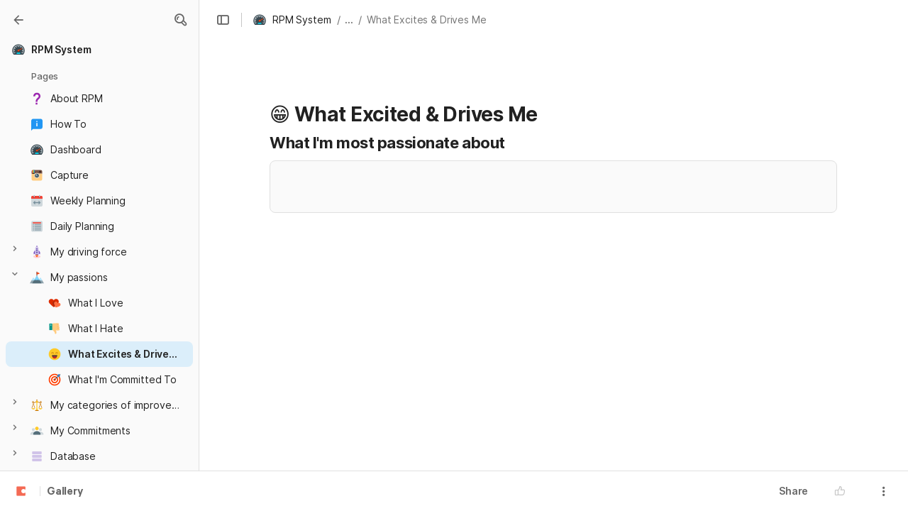

--- FILE ---
content_type: image/svg+xml
request_url: https://cdn.coda.io/icons/svg/color/briefcase.svg
body_size: 355
content:
<svg xmlns="http://www.w3.org/2000/svg" width="48" height="48"><path d="M27 7h-6c-1.7 0-3 1.3-3 3v3h2v-3c0-.602.398-1 1-1h6c.602 0 1 .398 1 1v3h2v-3c0-1.7-1.3-3-3-3zm0 0" fill="#424242"/><path d="M40 43H8c-2.2 0-4-1.8-4-4V15c0-2.2 1.8-4 4-4h32c2.2 0 4 1.8 4 4v24c0 2.2-1.8 4-4 4zm0 0" fill="#e65100"/><path d="M40 28H8c-2.2 0-4-1.8-4-4v-9c0-2.2 1.8-4 4-4h32c2.2 0 4 1.8 4 4v9c0 2.2-1.8 4-4 4zm0 0" fill="#ff6e40"/><path d="M26 26h-4c-.602 0-1-.398-1-1v-2c0-.602.398-1 1-1h4c.602 0 1 .398 1 1v2c0 .602-.398 1-1 1zm0 0" fill="#fff3e0"/></svg>

--- FILE ---
content_type: image/svg+xml
request_url: https://cdn.coda.io/icons/svg/color/electronic-identity-card.svg
body_size: 486
content:
<svg xmlns="http://www.w3.org/2000/svg" width="48" height="48"><path d="M45 35c0 2.2-1.8 4-4 4H7c-2.2 0-4-1.8-4-4V13c0-2.2 1.8-4 4-4h34c2.2 0 4 1.8 4 4zm0 0" fill="#673ab7"/><path d="M22 24.7c0 .698-.5 1.3-1.102 1.3H15.2c-.597 0-1.097-.602-1.097-1.3v-5.302c0-.699.5-1.296 1.097-1.296h5.7c.601 0 1.101.597 1.101 1.296zm0 0" fill="#ffab00"/><path d="M39 14H27c-.602 0-1 .398-1 1v14c0 .602.398 1 1 1h12c.602 0 1-.398 1-1V15c0-.602-.398-1-1-1zm0 0" fill="#e3f2fd"/><path d="M33 27.898c-1.7 0-1.8-2.5-1.8-2.5v-2.097h3.5v2.097c.1.102 0 2.5-1.7 2.5zm0 0" fill="#ff9800"/><path d="M36.898 21.3a.699.699 0 1 1-1.397.002.699.699 0 0 1 1.397-.001zm0 0M30.602 21.3a.702.702 0 0 1-1.403 0 .702.702 0 0 1 1.402 0zm0 0" fill="#ffa726"/><path d="M36.2 19.102c0-2.704-6.302-1.704-6.302 0v2.5c0 1.699 1.403 3.097 3.102 3.097 1.7 0 3.2-1.398 3.2-3.097v-2.5zm0 0" fill="#ffb74d"/><path d="M33 16c-2.102 0-3.5 1.7-3.5 3.898v.801l.7.602V19.5l4.198-1.398 1.403 1.398v1.8l.699-.6v-.802c0-1.398-.398-2.796-2.102-3.097L34 16zm0 0" fill="#424242"/><path d="M34.7 21.3a.3.3 0 0 1-.302.302.3.3 0 0 1-.296-.301.298.298 0 0 1 .598 0zm0 0M31.898 21.3a.3.3 0 0 1-.296.302.3.3 0 0 1 0-.602c.164 0 .296.133.296.3zm0 0" fill="#784719"/><path d="M34.8 25.5s-.6.7-1.8.7c-1.2 0-1.8-.7-1.8-.7s-3.9.7-3.9 4.5h11.2c.102-3.8-3.7-4.5-3.7-4.5zm0 0" fill="#009688"/><path d="M11 19v6l-3-3zm0 0" fill="#d1c4e9"/><path d="M26 32h14v2H26zm0 0" fill="#b39ddb"/><path d="M16 18v2h-2v2h2v4h2v-8zm0 0" fill="#ffd54f"/></svg>

--- FILE ---
content_type: image/svg+xml
request_url: https://cdn.coda.io/icons/svg/color/instagram.svg
body_size: 783
content:
<svg xmlns="http://www.w3.org/2000/svg" width="48" height="48"><path d="M6 18v19a5 5 0 0 0 5 5h26a5 5 0 0 0 5-5V18zm0 0" fill="#ffcc80"/><path d="M42 18v-7a5 5 0 0 0-5-5H11a5 5 0 0 0-5 5v7zm0 0" fill="#795548"/><path d="M32 25a8 8 0 1 1-16 0 8 8 0 0 1 16 0zm0 0" fill="#37474f"/><path d="M24 34c-4.96 0-9-4.035-9-9 0-4.96 4.04-9 9-9 4.965 0 9 4.04 9 9 0 4.965-4.035 9-9 9zm0-16c-3.86 0-7 3.14-7 7s3.14 7 7 7 7-3.14 7-7-3.14-7-7-7zm0 0" fill="#fff3e0"/><path d="M29 25a5 5 0 1 1-10 0 5 5 0 0 1 10 0zm0 0" fill="#546e7a"/><path d="M24 23a1.999 1.999 0 1 1-4 0 1.999 1.999 0 1 1 4 0zm0 0" fill="#bbdefb"/><path d="M8 7.023V18h2V6.102a4.991 4.991 0 0 0-2 .921zm0 0" fill="#f44336"/><path d="M11 6c-.344 0-.676.035-1 .102V18h2V6zm0 0" fill="#ffeb3b"/><path d="M12 6h2v12h-2zm0 0" fill="#8bc34a"/><path d="M14 6h2v12h-2zm0 0" fill="#2196f3"/><path d="M32 9h6v6h-6zm0 0M16 17.5a1.5 1.5 0 0 1-1.5 1.5h-5a1.5 1.5 0 0 1 0-3h5a1.5 1.5 0 0 1 1.5 1.5zm0 0" fill="#3e2723"/></svg>

--- FILE ---
content_type: image/svg+xml
request_url: https://cdn.coda.io/icons/svg/color/date-span.svg
body_size: 432
content:
<svg xmlns="http://www.w3.org/2000/svg" width="48" height="48"><path d="M5 39V15h38v24c0 2.2-1.8 4-4 4H9c-2.2 0-4-1.8-4-4" fill="#cfd8dc"/><path d="M43 11v6H5v-6c0-2.2 1.8-4 4-4h30c2.2 0 4 1.8 4 4" fill="#f44336"/><path d="M36 11c0 1.7-1.3 3-3 3s-3-1.3-3-3 1.3-3 3-3 3 1.3 3 3m-18 0c0-1.7-1.3-3-3-3s-3 1.3-3 3 1.3 3 3 3 3-1.3 3-3" fill="#b71c1c"/><path d="M33 4c1.102 0 2 .898 2 2v5c0 1.102-.898 2-2 2-1.102 0-2-.898-2-2V6c0-1.102.898-2 2-2M15 4c-1.102 0-2 .898-2 2v5c0 1.102.898 2 2 2 1.102 0 2-.898 2-2V6c0-1.102-.898-2-2-2" fill="#b0bec5"/><path d="M37 30l-7-7v5H18v-5l-7 7 7 7v-5h12v5zm0 0" fill="#78909c"/></svg>

--- FILE ---
content_type: image/svg+xml
request_url: https://cdn.coda.io/icons/svg/color/paint-palette.svg
body_size: 580
content:
<svg xmlns="http://www.w3.org/2000/svg" width="48" height="48"><path d="M24.64 4C16.04 4 6.21 8.953 6.21 22.945 6.21 33.11 13.845 44 25.52 44h.175c4.383-.078 9.106-2.918 9.106-8.96 0-1.157-.434-2.157-.813-3.04-.101-.234-.199-.465-.285-.695-.863-2.176.086-2.97 2.328-4.567 2.535-1.804 6.012-4.277 5.969-10.816C42 12.032 37.758 4 24.64 4zm.56 35.2c-2.243 0-4-1.759-4-4 0-2.24 1.757-4 4-4a3.96 3.96 0 0 1 3.995 4c0 2.241-1.758 4-3.996 4zm0 0" fill="#ffc107"/><path d="M38 16.5a3.5 3.5 0 1 1-7 0 3.5 3.5 0 1 1 7 0zm0 0" fill="#9c27b0"/><path d="M29 10.5a3.5 3.5 0 1 1-7 0 3.5 3.5 0 1 1 7 0zm0 0" fill="#2196f3"/><path d="M19 15.5a3.5 3.5 0 1 1-7 0 3.5 3.5 0 1 1 7 0zm0 0" fill="#4caf50"/><path d="M18 26.5a3.5 3.5 0 1 1-7 0 3.5 3.5 0 1 1 7 0zm0 0" fill="#ff3d00"/></svg>

--- FILE ---
content_type: image/svg+xml
request_url: https://cdn.coda.io/icons/svg/color/speedometer.svg
body_size: 452
content:
<svg xmlns="http://www.w3.org/2000/svg" width="48" height="48"><path d="M39.602 41C43 37.3 45 32.398 45 27c0-11.602-9.398-21-21-21S3 15.398 3 27c0 5.398 2 10.3 5.398 14zm0 0" fill="#37474f"/><path d="M18 34h12v4H18zm0 0" fill="#00e5ff"/><path d="M23.535 26.113l12.008-7.004 1.008 1.73-12.008 7zm0 0" fill="#ff3d00"/><path d="M23.898 23.898c1.602 0 2.903 1.301 2.903 2.903 0 1.597-1.301 2.898-2.903 2.898A2.902 2.902 0 0 1 21 26.801c-.102-1.602 1.3-2.903 2.898-2.903zm0 0" fill="#ff3d00"/><path d="M8 26v2h4c0-.3-.102-.7-.102-1 0-.3 0-.7.102-1zm0 0M14.2 33.898c-.4-.5-.7-1.097-1-1.699l-3.4 2.102c.302.597.598 1.199 1 1.699zm0 0M16.898 17.3c.5-.402 1.102-.698 1.704-1l-2-3.5c-.602.302-1.204.7-1.704 1zm0 0M13.102 21.898c.296-.597.597-1.199 1-1.699l-3.403-2.097c-.398.597-.699 1.199-1 1.796zm0 0M25 15.102v-4h-2v4.097c.3 0 .7-.097 1-.097.3 0 .7-.102 1 0zm0 0M33.8 34l3.5 2c.4-.602.7-1.2 1-1.8l-3.5-2c-.3.698-.698 1.3-1 1.8zm0 0M40 28v-1-1h-4c0 .3.102.7.102 1 0 .3 0 .7-.102 1zm0 0M32.8 13.602c-.6-.403-1.198-.704-1.8-1l-2 3.5c.602.296 1.2.597 1.7 1zm0 0" fill="#cfd8dc"/><path d="M10.8 36C9 33.398 8 30.3 8 27c0-8.8 7.2-16 16-16s16 7.2 16 16c0 3.3-1 6.398-2.8 9l1.698 1c1.903-2.898 3-6.3 3-10 0-9.898-8.097-18-18-18C14 9 6 17.102 6 27c0 3.7 1.102 7.2 3.102 10zm0 0" fill="#cfd8dc"/></svg>

--- FILE ---
content_type: image/svg+xml
request_url: https://cdn.coda.io/icons/svg/color/pen.svg
body_size: 529
content:
<svg xmlns="http://www.w3.org/2000/svg" width="48" height="48"><path d="M5 41.934c.059-.164 5.848-16.782 7.488-25l.133-.672h.684c7.418 0 11.015-1.102 14.265-4.36l.59-.593 8.457 8.476-.59.594c-3.25 3.258-4.347 6.867-4.347 14.3v.688l-.672.133c-8.2 1.64-24.778 7.441-24.945 7.5zm0 0" fill="#ffc107"/><path d="M21.414 26.55a.835.835 0 0 0-1.184 0L5.062 41.755a3.934 3.934 0 0 1-.062.18L6.063 43c.011-.004.078-.023.18-.063L21.413 27.73a.837.837 0 0 0 0-1.18zm0 0" fill="#c6820a"/><path d="M24.73 25.453c0-1.27-1.027-2.3-2.293-2.3a2.298 2.298 0 0 0-2.292 2.3c0 1.27 1.027 2.3 2.293 2.3a2.298 2.298 0 0 0 2.292-2.3zm0 0" fill="#c6820a"/><path d="M36.57 21.621L26.414 11.445 30.7 5 43 17.324zm0 0" fill="#e91e63"/></svg>

--- FILE ---
content_type: image/svg+xml
request_url: https://cdn.coda.io/icons/svg/color/two-hearts.svg
body_size: 733
content:
<svg xmlns="http://www.w3.org/2000/svg" width="48" height="48"><path d="M35.934 24.203A8.488 8.488 0 0 0 38 18.653C38 13.87 34.02 10 29.105 10c-3.613 0-6.714 1.984-8.105 5-1.395-3.016-4.492-5-8.105-5C7.98 10 4 13.871 4 18.652c0 2.23.875 4.258 2.297 5.793l-.008.004.059.051C13.808 32.973 21 38 21 38s7.52-4.965 14.906-13.773l.028-.02zm0 0" fill="#dd2c00"/><path d="M34.586 25.762c-1.324.05-2.953-.477-5.188-1.907.004-2.226-1.304-4.359-3.53-5.335-3.024-1.329-6.567-.02-7.95 2.914-1.027 2.191-.246 4.187-.246 4.187l.023.043c1.598 5.328 3.727 9.492 4.735 11.32 2.32-1.714 7.156-5.57 12.156-11.222zm0 0" fill="#aa280e"/><path d="M40.605 34.484a5.897 5.897 0 0 0 2.86-2.851c1.37-2.942.023-6.399-3-7.73a6.139 6.139 0 0 0-6.453.952c.008-2.23-1.305-4.359-3.528-5.34-3.027-1.324-6.57-.015-7.949 2.919-1.031 2.187-.246 4.183-.246 4.183l.02.047C24.477 33.894 27.629 39 27.629 39s5.887-1.09 12.957-4.504zm0 0" fill="#ff6e40"/></svg>

--- FILE ---
content_type: image/svg+xml
request_url: https://cdn.coda.io/icons/svg/color/add.svg
body_size: 75
content:
<svg xmlns="http://www.w3.org/2000/svg" width="48" height="48"><path d="M44 24c0 11.047-8.953 20-20 20S4 35.047 4 24 12.953 4 24 4s20 8.953 20 20zm0 0" fill="#4caf50"/><path d="M22 15h4v18h-4zm0 0" fill="#fff"/><path d="M15 22h18v4H15zm0 0" fill="#fff"/></svg>

--- FILE ---
content_type: image/svg+xml
request_url: https://cdn.coda.io/icons/svg/color/launched-rocket.svg
body_size: 260
content:
<svg xmlns="http://www.w3.org/2000/svg" width="48" height="48"><path d="M32 40a5 5 0 1 1-10 0 5 5 0 0 1 10 0zm0 0" fill="#ffcdd2"/><path d="M36 39.5a3.5 3.5 0 1 1-7 0 3.5 3.5 0 1 1 7 0zm0 0M26 40a5 5 0 1 1-10 0 5 5 0 0 1 10 0zm0 0" fill="#ffcdd2"/><path d="M19 39.5a3.5 3.5 0 1 1-7 0 3.5 3.5 0 1 1 7 0zm0 0" fill="#ffcdd2"/><path d="M20 35c0-2.21 1.79-4 4-4s4 1.79 4 4-4 7-4 7-4-4.79-4-7zm0 0" fill="#ff3d00"/><path d="M22 35a1.999 1.999 0 1 1 4 0c0 1.105-2 3-2 3s-2-1.895-2-3zm0 0" fill="#ffeb3b"/><path d="M18 13v19h12V13c0-1.582-1.664-4.543-3.238-6.996h-5.52C19.664 8.457 18 11.422 18 13zm0 0" fill="#d1c4e9"/><path d="M35 32l-5-1.996v-12L35 25zm0 0M13 32l5-1.996v-12L13 25zm0 0M21.242 6h5.52C25.344 3.797 24 2 24 2s-1.344 1.797-2.758 4zm0 0M30 32l-2 2h-8l-2-2zm0 0" fill="#7e57c2"/><path d="M26 14.004c0 1.101-.895 2-2 2s-2-.899-2-2c0-1.106.895-2 2-2s2 .894 2 2zm0 0M26 20a1.999 1.999 0 1 1-4 0 1.999 1.999 0 1 1 4 0zm0 0M26 26a1.999 1.999 0 1 1-4 0 1.999 1.999 0 1 1 4 0zm0 0" fill="#311b92"/></svg>

--- FILE ---
content_type: image/svg+xml
request_url: https://cdn.coda.io/icons/svg/color/note.svg
body_size: 56
content:
<svg xmlns="http://www.w3.org/2000/svg" width="48" height="48"><path d="M42 6H6v36h27l9-9zm0 0" fill="#ffc107"/><path d="M40.5 32H32v8.5zm0 0" fill="#fff8e1"/><path d="M10 14h28v2H10zm0 0M10 19h28v2H10zm0 0M10 24h16v2H10zm0 0" fill="#e28e07"/></svg>

--- FILE ---
content_type: image/svg+xml
request_url: https://cdn.coda.io/icons/svg/color/microphone.svg
body_size: 404
content:
<svg xmlns="http://www.w3.org/2000/svg" width="48" height="48"><path d="M33 24c0 3.3-2.7 6-6 6h-6c-3.3 0-6-2.7-6-6V10c0-3.3 2.7-6 6-6h6c3.3 0 6 2.7 6 6zm0 0" fill="#9fa8da"/><path d="M22 34h4v10h-4zm0 0" fill="#3f51b5"/><path d="M35 43s-6-2-11-2-11 2-11 2v2h22zm0 0" fill="#303f9f"/><path d="M15 10h8v2h-8zm0 0M25 10h8v2h-8zm0 0M25 14h8v2h-8zm0 0M15 14h8v2h-8zm0 0M25 18h8v2h-8zm0 0M15 18h8v2h-8zm0 0M15 22h8v2h-8zm0 0M25 22h8v2h-8zm0 0" fill="#5c6bc0"/><path d="M26 35h-4c-3.102 0-9-1.7-9-8v-9h2v9c0 5.898 6.7 6 7 6h4c.3 0 7-.102 7-6v-9h2v9c0 6.3-5.898 8-9 8zm0 0" fill="#3f51b5"/></svg>

--- FILE ---
content_type: image/svg+xml
request_url: https://cdn.coda.io/icons/svg/color/day-view.svg
body_size: 223
content:
<svg xmlns="http://www.w3.org/2000/svg" width="48" height="48"><path d="M43 38c0 2.21-1.79 4-4 4H9c-2.21 0-4-1.79-4-4V10c0-2.21 1.79-4 4-4h30c2.21 0 4 1.79 4 4zm0 0" fill="#cfd8dc"/><path d="M10 10h28v4H10zm0 0" fill="#f44336"/><path d="M16 22h22v4H16zm0 0M16 28h22v4H16zm0 0M16 34h22v4H16zm0 0M10 22h4v4h-4zm0 0M10 28h4v4h-4zm0 0M10 34h4v4h-4zm0 0M16 16h22v4H16zm0 0M10 16h4v4h-4zm0 0" fill="#90a4ae"/></svg>

--- FILE ---
content_type: image/svg+xml
request_url: https://cdn.coda.io/icons/svg/color/code-file.svg
body_size: 168
content:
<svg xmlns="http://www.w3.org/2000/svg" width="48" height="48"><path d="M40 45H8V3h22l10 10zm0 0" fill="#90caf9"/><path d="M38.5 14H29V4.5zm0 0" fill="#e1f5fe"/><path d="M18.3 34.7L11.603 28l6.699-6.7 1.398 1.4-5.3 5.3 5.3 5.3zM36.399 28L29.7 21.3l-1.398 1.4 5.3 5.3-5.3 5.3 1.398 1.4zm-8.5-11.398L26 16l-5.898 23.398L22 40zm0 0" fill="#1976d2"/></svg>

--- FILE ---
content_type: image/svg+xml
request_url: https://cdn.coda.io/icons/svg/color/scales.svg
body_size: 801
content:
<svg xmlns="http://www.w3.org/2000/svg" width="48" height="48"><path d="M31 34.2c-.102 0-.2 0-.3-.098-.5-.204-.802-.704-.598-1.301l.199-.5c.199-.5.699-.801 1.3-.602.5.2.797.7.598 1.301l-.199.5c-.2.398-.602.7-1 .7zm0 0M31.898 31.7c-.097 0-.199 0-.296-.098-.5-.204-.801-.704-.602-1.301l.3-1c.2-.5.7-.801 1.302-.602.5.2.796.7.597 1.301l-.3 1c-.2.398-.598.7-1 .7zm1-3c-.097 0-.199 0-.296-.098-.5-.204-.801-.704-.602-1.301l.3-1c.2-.5.7-.801 1.302-.602.5.2.796.7.597 1.301l-.3 1c-.2.398-.598.7-1 .7zm1-3.098c-.097 0-.199 0-.296-.102-.5-.2-.801-.7-.602-1.3l.3-1c.2-.5.7-.802 1.302-.598.5.199.796.699.597 1.296l-.3 1c-.2.5-.598.704-1 .704zm1.102-3c-.102 0-.2 0-.3-.102-.5-.2-.802-.7-.598-1.3l.296-1c.204-.5.704-.802 1.301-.598.5.199.801.699.602 1.296l-.301 1c-.2.403-.602.704-1 .704zm0 0" fill="#c67305"/><path d="M36.3 19.602h-.698c-.5-.204-.801-.704-.602-1.301l.2-.5c.1-.403.5-.7.902-.7.398 0 .796.297.898.7l.2.5c.198.5-.098 1.097-.598 1.3H36.3zm0 0" fill="#c67305"/><path d="M40.2 31.7c-.4 0-.802-.302-1-.7l-.302-1c-.199-.5.102-1.102.602-1.3.5-.2 1.102.1 1.3.6l.302 1c.199.5-.102 1.098-.602 1.302-.102.097-.2.097-.3.097zm-1-3.098c-.4 0-.802-.301-1-.704l-.302-1c-.199-.5.102-1.097.602-1.296.5-.204 1.102.097 1.3.597l.302 1c.199.5-.102 1.102-.602 1.301-.102.102-.2.102-.3.102zm-.9-3c-.402 0-.8-.301-1-.704l-.3-1c-.2-.5.102-1.097.602-1.296.5-.204 1.097.097 1.296.597l.301 1c.2.5-.097 1.102-.597 1.301-.102.102-.204.102-.301.102zm-1-3c-.402 0-.8-.301-1-.704l-.3-1c-.2-.5.102-1.097.602-1.296.5-.204 1.097.097 1.296.597l.301 1c.2.5-.097 1.102-.597 1.301-.102.102-.204.102-.301.102zm0 0M41 34.2c-.398 0-.8-.302-1-.7l-.102-.5c-.199-.5.102-1.102.602-1.3.5-.2 1.102.1 1.3.6l.2.5c.2.5-.102 1.098-.602 1.302-.199 0-.296.097-.398.097zm0 0M7 34.2c-.102 0-.2 0-.3-.098-.5-.204-.802-.704-.598-1.301l.199-.5c.199-.5.699-.801 1.3-.602.399.2.7.801.5 1.301l-.203.5c-.097.398-.5.7-.898.7zm0 0M7.898 31.7c-.097 0-.199 0-.296-.098-.5-.204-.801-.704-.602-1.301l.3-1c.2-.5.7-.801 1.302-.602.398.2.699.801.5 1.301L8.8 31c-.102.398-.5.7-.903.7zm1-3c-.097 0-.199 0-.296-.098-.5-.204-.801-.704-.602-1.301l.3-1c.2-.5.7-.801 1.302-.602.5.2.796.7.597 1.301l-.3 1c-.2.398-.598.7-1 .7zm1-3.098c-.097 0-.199 0-.296-.102-.5-.2-.801-.7-.602-1.3l.3-1c.2-.5.7-.802 1.302-.598.5.199.796.699.597 1.296l-.3 1c-.2.5-.598.704-1 .704zm1.102-3c-.102 0-.2 0-.3-.102-.5-.2-.802-.7-.598-1.3l.296-1c.204-.5.704-.802 1.301-.598.5.199.801.699.602 1.296l-.301 1c-.2.403-.602.704-1 .704zm0 0" fill="#c67305"/><path d="M12.3 19.602h-.698c-.5-.204-.801-.704-.602-1.301l.2-.5c.1-.403.5-.7.902-.7.398 0 .796.297.898.7l.2.5c.198.5-.098 1.097-.598 1.3H12.3zm0 0" fill="#c67305"/><path d="M16.2 31.7c-.4 0-.802-.302-1-.7l-.302-1c-.199-.5.102-1.102.602-1.3.5-.2 1.102.1 1.3.6l.302 1c.199.5-.102 1.098-.602 1.302-.102.097-.2.097-.3.097zm-1-3.098c-.4 0-.802-.301-1-.704l-.302-1c-.199-.5.102-1.097.602-1.296.5-.204 1.102.097 1.3.597l.302 1c.199.5-.102 1.102-.602 1.301-.102.102-.2.102-.3.102zm-.9-3c-.402 0-.8-.301-1-.704l-.3-1c-.2-.5.102-1.097.602-1.296.5-.204 1.097.097 1.296.597l.301 1c.2.5-.097 1.102-.597 1.301-.102.102-.204.102-.301.102zm-1-3c-.402 0-.8-.301-1-.704l-.3-1c-.2-.5.102-1.097.602-1.296.5-.204 1.097.097 1.296.597l.301 1c.2.5-.097 1.102-.597 1.301-.102.102-.204.102-.301.102zm0 0M17 34.2c-.398 0-.8-.302-1-.7l-.102-.5c-.199-.5.102-1.102.602-1.3.5-.2 1.102.1 1.3.6l.2.5c.2.5-.102 1.098-.602 1.302-.199 0-.296.097-.398.097zm0 0M36 17.2c-2.102 0-4-1-5.8-2-1.9-1-3.802-2-6.2-2-.602 0-1-.4-1-1 0-.598.398-1 1-1 2.898 0 5.2 1.198 7.2 2.3 1.698.898 3.198 1.7 4.8 1.7.5 0 2-.2 2-2 0-.802-.5-1-1-1-.398 0-1 .198-1 1 0 .6-.398 1-1 1s-1-.4-1-1c0-2.2 1.8-3 3-3s3 .8 3 3c0 2.902-2.398 4-4 4zm0 0" fill="#c67305"/><path d="M12 17.2c-1.602 0-4-1.098-4-4 0-2.2 1.8-3 3-3s3 .8 3 3c0 .6-.398 1-1 1s-1-.4-1-1c0-.802-.602-1-1-1s-1 .198-1 1c0 1.902 1.7 2 2 2 1.602 0 3.102-.802 4.8-1.7 2-1.102 4.302-2.3 7.2-2.3.602 0 1 .402 1 1 0 .6-.398 1-1 1-2.398 0-4.3 1-6.2 2-1.8 1-3.698 2-5.8 2zm0 0M22 7.2C22 6.101 24 4 24 4s2 2.102 2 3.2c0 1.1-.898 2-2 2-1.102 0-2-.9-2-2zm0 0M30 42c0-1.102-.898-2-2-2h-8c-1.102 0-2 .898-2 2v1h12zm0 0" fill="#c67305"/><path d="M30 34s1 4 6 4 6-4 6-4zm0 0M6 34s1 4 6 4 6-4 6-4zm0 0M23 13.2h2V40h-2zm0 0" fill="#ffc107"/><path d="M27 12.2c0 1.698-1.3 3-3 3s-3-1.302-3-3c0-1.7 1.3-3 3-3s3 1.3 3 3zm0 0M25 35h-2s0 5-3 5h8c-3 0-3-5-3-5zm0 0" fill="#ffc107"/></svg>

--- FILE ---
content_type: image/svg+xml
request_url: https://cdn.coda.io/icons/svg/color/person-in-a-mirror.svg
body_size: 564
content:
<svg xmlns="http://www.w3.org/2000/svg" width="48" height="48"><path d="M17.5 6C8.402 6 1 13.402 1 22.5 1 31.598 8.402 39 17.5 39 26.598 39 34 31.598 34 22.5 34 13.402 26.598 6 17.5 6zm0 0" fill="#7986cb"/><path d="M31 22.5C31 29.957 24.957 36 17.5 36S4 29.957 4 22.5 10.043 9 17.5 9 31 15.043 31 22.5zm0 0" fill="#e8eaf6"/><path d="M34.469 9.008c6.39.242 11.59 5.703 11.531 12.101a11.928 11.928 0 0 1-2.703 7.465C41.87 30.312 41 32.437 41 34.687v3.782A20.858 20.858 0 0 1 31 41c-.34 0-.664-.035-1-.05a20.883 20.883 0 0 1-2-.2v-9.367C24.414 29.305 22 25.44 22 21c0-6.781 5.629-12.25 12.469-11.992" fill="#ffb74d"/><path d="M25.965 34.574L30 34v-9h-8l.703 7.023a2.865 2.865 0 0 0 3.262 2.551" fill="#ffb74d"/><path d="M19 26l4 1 1-5-1-4s-2.355 3.52-4.008 5.426C17.16 25.543 19 26 19 26zm0 0M10.82 18.875a11.934 11.934 0 0 0-2.89-5.895A13.467 13.467 0 0 0 4 22.5c0 4.535 2.246 8.543 5.68 10.988.316-.41.539-.906.593-1.465l.52-5.164L14.227 26s1.84-.457.007-2.574c-1.136-1.309-2.605-3.383-3.414-4.551zm0 0" fill="#ffb74d"/><path d="M34 8c-3.418 0-6.922 1.04-9 2.922 0 2.2 2.828 6.078 6 6.078l1 4 1.387.555A2.99 2.99 0 0 1 36 20a3 3 0 0 1 3 3 2.99 2.99 0 0 1-2 2.816V31l4 3c.914-3.98 6-5.379 6-13 0-7.18-5.82-13-13-13zm0 0" fill="#6d4c41"/><path d="M34.797 40.617c-1.293.25-2.633.383-4 .383-.336 0-.664-.035-1-.05-.676-.032-1.137-.106-1.797-.204v-6.465l6.797-.984zm0 0" fill="#ff9800"/><path d="M27 21.5a1.5 1.5 0 1 1-3 0 1.5 1.5 0 0 1 3 0M5 21.5a1.5 1.5 0 1 0 3 0 1.5 1.5 0 0 0-3 0" fill="#784719"/></svg>

--- FILE ---
content_type: image/svg+xml
request_url: https://cdn.coda.io/icons/svg/color/trophy.svg
body_size: 545
content:
<svg xmlns="http://www.w3.org/2000/svg" width="48" height="48"><path d="M25 34l-1 2-1-2-1-8h4zm0 0" fill="#ffa000"/><path d="M29 44c0 1.105-.895 2-2 2h-6c-1.105 0-2-.895-2-2v-7c0-1.105 4-3 4-3h2s4 1.895 4 3zm0 0" fill="#fbc02d"/><path d="M25 34v1h-2v-1l-1-8h4zm0 0M19.71 24.973c-.507-.13-12.417-3.239-14.39-12.77-.879-4.246.207-6.695 1.278-8.004C7.914 2.58 9.715 2 10.953 2c1.664 0 2.945.457 3.82 1.36a3.888 3.888 0 0 1 1.079 2.675c0 1.57-1.067 3.965-4 3.965-.125 0-.758-.02-1.415-.363C9.48 9.133 8.954 8.195 8.954 7h2c0 .574.227.766.418.867.227.117.48.133.48.133 1.903 0 2-1.668 2-2 0-.05 0-.73-.535-1.27-.48-.484-1.277-.73-2.363-.73-.601 0-1.867.309-2.808 1.46-1.133 1.395-1.434 3.587-.868 6.337C9 20.113 20.086 23.004 20.2 23.027zm0 0M28.09 25l-.598-1.906c.098-.032 10.07-3.266 12.906-11.38.868-2.48.809-4.44-.18-5.831-.956-1.348-2.573-1.836-3.429-1.836-2.965 0-3 1.918-3 2 .008.46.176 2 2 2 .45-.012 1-.195 1-1h2c0 2.2-1.793 3-3 3-2.934 0-4-2.395-4-4 0-1.383 1.047-4 5-4 1.523 0 3.754.836 5.063 2.676.949 1.34 1.796 3.757.437 7.652C39.113 21.449 28.54 24.859 28.09 25zm0 0" fill="#e5a24a"/><path d="M29 39H19v-2c0-1.105 4-3 4-3h2s4 1.895 4 3zm0 0M34 3c0 8-2.086 25-10 25S14 11 14 3zm0 0" fill="#ffba57"/><path d="M25 19h-2v-7.39l-2 .663v-1.757L24.813 9H25zm0 0" fill="#ffecb3"/><path d="M17 38h14v8H17zm0 0" fill="#7a534b"/><path d="M19 41h10v2H19zm0 0" fill="#ffe082"/></svg>

--- FILE ---
content_type: image/svg+xml
request_url: https://cdn.coda.io/icons/svg/color/wish-list.svg
body_size: 448
content:
<svg xmlns="http://www.w3.org/2000/svg" width="48" height="48"><path d="M40 45H8V3h22l10 10zm0 0" fill="#90caf9"/><path d="M38.5 14H29V4.5zm0 0" fill="#e1f5fe"/><path d="M18 23h16v2H18zm0 0M18 19h16v2H18zm0 0M14 19h2v2h-2zm0 0M14 23h2v2h-2zm0 0M14 35h2v2h-2zm0 0M14 27h2v2h-2zm0 0M14 31h2v2h-2zm0 0M34 27v1.262a7.885 7.885 0 0 0-5.86.738H18v-2zm0 0M24.078 37H18v-2h6.059c-.04.328-.059.66-.059 1 0 .34.02.672.078 1zm0 0M25.77 31a7.625 7.625 0 0 0-1.18 2H18v-2zm0 0" fill="#1976d2"/><path d="M42 30c-2.102 0-3.898 1.102-5 2.7-1.102-1.598-2.898-2.7-5-2.7-3.3 0-6 2.7-6 6 0 6 11 12 11 12s11-6 11-12c0-3.3-2.7-6-6-6" fill="#ff3d00"/></svg>

--- FILE ---
content_type: image/svg+xml
request_url: https://cdn.coda.io/icons/svg/color/about.svg
body_size: 52
content:
<svg xmlns="http://www.w3.org/2000/svg" width="48" height="48"><path fill="#2196F3" d="M37 40H11l-6 6V12c0-3.3 2.7-6 6-6h26c3.3 0 6 2.7 6 6v22c0 3.3-2.7 6-6 6z"/><path fill="#FFF" d="M22 20h4v11h-4zm2-7a2 2 0 100 4 2 2 0 100-4z"/></svg>

--- FILE ---
content_type: image/svg+xml
request_url: https://cdn.coda.io/icons/svg/color/question-mark.svg
body_size: 163
content:
<svg xmlns="http://www.w3.org/2000/svg" width="48" height="48"><g fill="#9c27b0"><path d="M20 38h6v6h-6zm0 0M24 4c-4.148 0-12 2.508-12 12h6c0-5.566 4.594-6 6-6 1.406 0 6 .434 6 6 0 1.848-1.273 3.078-3.527 5.094C23.738 23.53 20 26.875 20 33v2h6v-2c0-3.273 1.7-4.957 4.469-7.434C32.934 23.363 36 20.621 36 16c0-9.492-7.852-12-12-12zm0 0"/></g></svg>

--- FILE ---
content_type: application/javascript;charset=utf-8
request_url: https://tag.clearbitscripts.com/v1/pk_a0b8fc9d3d631cf622392c7704d4df37/tags.js
body_size: 4591
content:
;(function (w) {
  if (w.__clearbit_tagsjs) {
    w.console &&
      w.console.error &&
      w.console.error("Clearbit tags.js snippet included twice.");
    return;
  }

  w.__clearbit_tagsjs = true;

  

  var destjs = document.createElement("script");
  destjs.src = 'https://x.clearbitjs.com/v2/pk_a0b8fc9d3d631cf622392c7704d4df37/destinations.min.js';
  destjs.referrerPolicy = 'strict-origin-when-cross-origin';

  var first = document.getElementsByTagName("script")[0];
  destjs.async = true;
  first.parentNode.insertBefore(destjs, first);


  
    
      var tracking = (w.clearbit = w.clearbit || []);

      
      w.clearbit._writeKey = 'pk_a0b8fc9d3d631cf622392c7704d4df37';
      w.clearbit._apiHost = 'x.clearbitjs.com';

      

      if (!tracking.initialize) {
        if (tracking.invoked) {
          w.console &&
            console.error &&
            console.error("Clearbit tracking snippet included twice.");
        } else {
          (tracking.invoked = !0),
            (tracking.methods = [
              "trackSubmit",
              "trackClick",
              "trackLink",
              "trackForm",
              "pageview",
              "identify",
              "reset",
              "group",
              "track",
              "ready",
              "alias",
              "page",
              "once",
              "off",
              "on",
            ]),
            (tracking.factory = function (e) {
              return function () {
                var r = Array.prototype.slice.call(arguments);
                return r.unshift(e), tracking.push(r), tracking;
              };
            });

          for (var r = 0; r < tracking.methods.length; r++) {
            var o = tracking.methods[r];
            tracking[o] = tracking.factory(o);
          }

          var clearbitjs = document.createElement("script");
          clearbitjs.src = 'https://x.clearbitjs.com/v2/pk_a0b8fc9d3d631cf622392c7704d4df37/tracking.min.js';
          clearbitjs.referrerPolicy = 'strict-origin-when-cross-origin';

          var first = document.getElementsByTagName("script")[0];
          clearbitjs.async = true;
          first.parentNode.insertBefore(clearbitjs, first);
        }
      }
    

    
      tracking.page();
    

    
      parcelRequire=function(e,r,t,n){var i,o="function"==typeof parcelRequire&&parcelRequire,u="function"==typeof require&&require;function f(t,n){if(!r[t]){if(!e[t]){var i="function"==typeof parcelRequire&&parcelRequire;if(!n&&i)return i(t,!0);if(o)return o(t,!0);if(u&&"string"==typeof t)return u(t);var c=new Error("Cannot find module '"+t+"'");throw c.code="MODULE_NOT_FOUND",c}p.resolve=function(r){return e[t][1][r]||r},p.cache={};var l=r[t]=new f.Module(t);e[t][0].call(l.exports,p,l,l.exports,this)}return r[t].exports;function p(e){return f(p.resolve(e))}}f.isParcelRequire=!0,f.Module=function(e){this.id=e,this.bundle=f,this.exports={}},f.modules=e,f.cache=r,f.parent=o,f.register=function(r,t){e[r]=[function(e,r){r.exports=t},{}]};for(var c=0;c<t.length;c++)try{f(t[c])}catch(e){i||(i=e)}if(t.length){var l=f(t[t.length-1]);"object"==typeof exports&&"undefined"!=typeof module?module.exports=l:"function"==typeof define&&define.amd?define(function(){return l}):n&&(this[n]=l)}if(parcelRequire=f,i)throw i;return f}({"BHXf":[function(require,module,exports) {
"use strict";Object.defineProperty(exports,"__esModule",{value:!0}),exports.tryClearbitIdentify=exports.extractUserIdFromTraits=exports.looksLikeBusinessEmail=exports.isCurrentFormLooksValuable=exports.isCurrentPathLooksValuable=exports.canIdentifyFromFormsAndFetch=exports.canAutomaticallyIdentify=void 0;var e=["login","register","signup","sign-up","signin","sign-in","auth","create-account","contact","about","request","pricing"],i=["wpforms-form","elementor-form","hs-form","jotform-form"],n=["formspree","getform","list-manage","mailerlite","mandrill","sendgrid","sendinblue","activehosted"];function o(e){return"function"==typeof e}function t(){return"undefined"!=typeof Proxy&&"undefined"!=typeof Reflect}function r(){var e,i;return window.analytics&&o(window.analytics.identify)&&o(window.analytics.ready)&&Boolean((null===(e=window.analytics)||void 0===e?void 0:e.SNIPPET_VERSION)||(null===(i=window.analytics.settings)||void 0===i?void 0:i.writeKey))}function d(){return window.amplitude&&o(window.amplitude.identify)}function a(){var e;return!!(null===(e=null===window||void 0===window?void 0:window.mixpanel)||void 0===e?void 0:e.people)}function l(){return window.heap&&o(window.heap.addUserProperties)}function s(e){return!!t()&&("any"===e?r()||d()||a()||l():"segment"===e?r():"amplitude"===e?d():"mixpanel"===e?a():"heap"===e&&l())}function u(){return"undefined"!=typeof document&&"undefined"!=typeof window&&void 0!==document.addEventListener&&void 0!==document.querySelector&&void 0!==window.fetch&&"undefined"!=typeof Promise}function c(){var i=(window.__test_location_pathname||window.location.pathname||"").toLowerCase();return!!e.some(function(e){return i.indexOf(e.toLowerCase())>-1})}function w(e){return!(!n.some(function(i){var n;return null===(n=e.action)||void 0===n?void 0:n.includes(i)})&&!i.some(function(i){var n;return null===(n=e.className)||void 0===n?void 0:n.includes(i)}))}function f(e){return!!/^\S+@\S+\.\S+$/.test(e)&&!/@(?:hotmail|gmail|googlemail|yahoo|gmx|ymail|outlook|bluewin|protonmail|t-online|web\.|online\.|aol\.|live\.)/i.test(e)}function m(e){return(null==e?void 0:e.userId)?e.userId:(null==e?void 0:e.user_id)?e.user_id:(null==e?void 0:e.email)?e.email:(null==e?void 0:e.Email)?e.Email:void 0}function v(e,i,n){var o,t,r,d;if(i){var a="sessionStorage"in window&&(null===(o=null===window||void 0===window?void 0:window.sessionStorage)||void 0===o?void 0:o.setItem);if(a&&(null===(r=(t=window.sessionStorage).getItem)||void 0===r?void 0:r.call(t,"cbi"))===i.toString())return!1;var l=JSON.parse(JSON.stringify(n||{}));if(l.method=e,null===(d=null===window||void 0===window?void 0:window.clearbit)||void 0===d?void 0:d.identify)return window.clearbit.identify(i,l),a&&window.sessionStorage.setItem("cbi",i.toString()),!0}return!1}exports.canAutomaticallyIdentify=s,exports.canIdentifyFromFormsAndFetch=u,exports.isCurrentPathLooksValuable=c,exports.isCurrentFormLooksValuable=w,exports.looksLikeBusinessEmail=f,exports.extractUserIdFromTraits=m,exports.tryClearbitIdentify=v;
},{}],"bOht":[function(require,module,exports) {
"use strict";function e(t){return(e="function"==typeof Symbol&&"symbol"==typeof Symbol.iterator?function(e){return typeof e}:function(e){return e&&"function"==typeof Symbol&&e.constructor===Symbol&&e!==Symbol.prototype?"symbol":typeof e})(t)}var t=this&&this.__assign||function(){return(t=Object.assign||function(e){for(var t,r=1,n=arguments.length;r<n;r++)for(var o in t=arguments[r])Object.prototype.hasOwnProperty.call(t,o)&&(e[o]=t[o]);return e}).apply(this,arguments)},r=this&&this.__spreadArray||function(e,t,r){if(r||2===arguments.length)for(var n,o=0,i=t.length;o<i;o++)!n&&o in t||(n||(n=Array.prototype.slice.call(t,0,o)),n[o]=t[o]);return e.concat(n||Array.prototype.slice.call(t))};Object.defineProperty(exports,"__esModule",{value:!0}),exports.wrapAmplitudeIdentify=void 0;var n=require("./util");function o(e){for(var t={},r=0;r<e.length;r++){var n=e[r],o=n.name,i=n.args;"set"!==o&&"setOnce"!==o||(t[i[0]]=i[1])}return t}function i(e){return e&&void 0!==e._q}function s(){window.amplitude&&(window.amplitude=new Proxy(window.amplitude,{get:function(s,a,l){for(var f=[],u=3;u<arguments.length;u++)f[u-3]=arguments[u];return"__isProxy"===a||("identify"===a?function(u,p){for(var c=[],y=2;y<arguments.length;y++)c[y-2]=arguments[y];var d=s[a];if(d instanceof Function){try{if(!s.__isProxy){var v=void 0,m=void 0;if(i(u))m=o(r([],u._q,!0));else if("function"==typeof u.getUserProperties){(g=u.getUserProperties())&&(m=t(t({},g.$set||{}),g.$setOnce||{}))}else if("object"===e(u.userPropertiesOperations)){var g;(g=u.userPropertiesOperations)&&(m=t(t({},g.$set||{}),g.$setOnce||{}))}v=(null==p?void 0:p.user_id)?p.user_id:(0,n.extractUserIdFromTraits)(m),(0,n.tryClearbitIdentify)("amplitude",v,m)}}catch(_){}return Reflect.apply(d,s,r([u,p],c,!0))}return Reflect.get.apply(Reflect,r([s,a,l],f,!1))}:Reflect.get.apply(Reflect,r([s,a,l],f,!1)))}}))}exports.wrapAmplitudeIdentify=s;
},{"./util":"BHXf"}],"ybEZ":[function(require,module,exports) {
"use strict";Object.defineProperty(exports,"__esModule",{value:!0}),exports.wrapFormSubmit=void 0;var e=require("./util");function t(){"readyState"in document&&"loading"===document.readyState?document.addEventListener("DOMContentLoaded",r,!1):r()}function r(){document.querySelectorAll("form").forEach(function(e){e.hasAttribute("data-cb-wrapper")||(e.addEventListener("submit",a,{capture:!0,passive:!1}),e.setAttribute("data-cb-wrapper","true"))})}function a(t){try{var r="",a=t.currentTarget,i=Array.from(a.elements),n=i.find(function(e){return"email"===e.type||"email"===e.name.toLowerCase()});if(n)(0,e.looksLikeBusinessEmail)(n.value)&&(r=n.value);else{var o=i.find(function(t){return(0,e.looksLikeBusinessEmail)(t.value||"")});o&&(r=o.value)}((0,e.isCurrentPathLooksValuable)()||(0,e.isCurrentFormLooksValuable)(a))&&(0,e.tryClearbitIdentify)("form",r,{email:r})}catch(u){}}exports.wrapFormSubmit=t;
},{"./util":"BHXf"}],"rXKW":[function(require,module,exports) {
"use strict";function r(t){return(r="function"==typeof Symbol&&"symbol"==typeof Symbol.iterator?function(r){return typeof r}:function(r){return r&&"function"==typeof Symbol&&r.constructor===Symbol&&r!==Symbol.prototype?"symbol":typeof r})(t)}var t=this&&this.__spreadArray||function(r,t,e){if(e||2===arguments.length)for(var o,n=0,i=t.length;n<i;n++)!o&&n in t||(o||(o=Array.prototype.slice.call(t,0,n)),o[n]=t[n]);return r.concat(o||Array.prototype.slice.call(t))};Object.defineProperty(exports,"__esModule",{value:!0}),exports.wrapHeapUserProperties=void 0;var e=require("./util");function o(){(null===window||void 0===window?void 0:window.heap)&&(window.heap=new Proxy(window.heap,{get:function(o,n,i){for(var a=this,p=[],c=3;c<arguments.length;c++)p[c-3]=arguments[c];return"__isProxy"===n||("addUserProperties"===n?function(){for(var t=[],p=0;p<arguments.length;p++)t[p]=arguments[p];var c=o[n];if(c instanceof Function){try{if(!o.__isProxy){var l=void 0;"object"===r(t[0])&&(l=t[0]);var y=(0,e.extractUserIdFromTraits)(l);(0,e.tryClearbitIdentify)("heap",y,l)}}catch(s){}return c.apply(a===i?o:a,t)}return c}:Reflect.get.apply(Reflect,t([o,n,i],p,!1)))}}))}exports.wrapHeapUserProperties=o;
},{"./util":"BHXf"}],"fqEG":[function(require,module,exports) {
"use strict";function e(t){return(e="function"==typeof Symbol&&"symbol"==typeof Symbol.iterator?function(e){return typeof e}:function(e){return e&&"function"==typeof Symbol&&e.constructor===Symbol&&e!==Symbol.prototype?"symbol":typeof e})(t)}var t=this&&this.__spreadArray||function(e,t,o){if(o||2===arguments.length)for(var r,n=0,i=t.length;n<i;n++)!r&&n in t||(r||(r=Array.prototype.slice.call(t,0,n)),r[n]=t[n]);return e.concat(r||Array.prototype.slice.call(t))};Object.defineProperty(exports,"__esModule",{value:!0}),exports.wrapMixpanelPeople=void 0;var o=require("./util");function r(){var r;(null===(r=null===window||void 0===window?void 0:window.mixpanel)||void 0===r?void 0:r.people)&&(window.mixpanel.people=new Proxy(window.mixpanel.people,{get:function(r,n,i){for(var l=[],p=3;p<arguments.length;p++)l[p-3]=arguments[p];return"__isProxy"===n||("set"===n||"set_once"===n?function(){for(var p=[],a=0;a<arguments.length;a++)p[a]=arguments[a];var c=r[n];if(c instanceof Function){try{if(!r.__isProxy){var f=void 0;"string"==typeof p[0]?(f=f||{})[p[0]]=p[1]:"object"===e(p[0])&&(f=p[0]);var y=(0,o.extractUserIdFromTraits)(f);(0,o.tryClearbitIdentify)("mixpanel",y,f)}}catch(u){}return Reflect.apply(c,r,p)}return Reflect.get.apply(Reflect,t([r,n,i],l,!1))}:Reflect.get.apply(Reflect,t([r,n,i],l,!1)))}}))}exports.wrapMixpanelPeople=r;
},{"./util":"BHXf"}],"rxXe":[function(require,module,exports) {
"use strict";function t(e){return(t="function"==typeof Symbol&&"symbol"==typeof Symbol.iterator?function(t){return typeof t}:function(t){return t&&"function"==typeof Symbol&&t.constructor===Symbol&&t!==Symbol.prototype?"symbol":typeof t})(e)}var e=this&&this.__spreadArray||function(t,e,r){if(r||2===arguments.length)for(var o,n=0,i=e.length;n<i;n++)!o&&n in e||(o||(o=Array.prototype.slice.call(e,0,n)),o[n]=e[n]);return t.concat(o||Array.prototype.slice.call(e))};Object.defineProperty(exports,"__esModule",{value:!0}),exports.wrapSegmentIdentify=void 0;var r=require("./util");function o(){window.analytics=new Proxy(analytics,{get:function(o,n,i){for(var y=[],c=3;c<arguments.length;c++)y[c-3]=arguments[c];return"__isProxy"===n||("identify"===n?function(){for(var c=[],a=0;a<arguments.length;a++)c[a]=arguments[a];var f=o[n];if(f instanceof Function){try{if(!o.__isProxy){var l=void 0,p=void 0;"string"==typeof c[0]?(l=c[0],"object"===t(c[1])&&(p=c[1])):Array.isArray(c[0])?(l=c[0][0],"object"===t(c[0][1])&&(p=c[0][1])):"object"===t(c[0])&&(p=c[0],l=(0,r.extractUserIdFromTraits)(p)),(0,r.tryClearbitIdentify)("segment",l,p)}}catch(s){}return Reflect.apply(f,o,c)}return Reflect.get.apply(Reflect,e([o,n,i],y,!1))}:Reflect.get.apply(Reflect,e([o,n,i],y,!1)))}})}exports.wrapSegmentIdentify=o;
},{"./util":"BHXf"}],"GliP":[function(require,module,exports) {
"use strict";Object.defineProperty(exports,"__esModule",{value:!0}),exports.wrapWindowFetch=void 0;var e=require("./util");function t(){window.fetch=i(window.fetch)}function i(t){return function(){for(var i,o=[],r=0;r<arguments.length;r++)o[r]=arguments[r];try{if("post"===(o[1]&&o[1].method?o[1].method:"GET").toLowerCase()){var s=null===(i=o[1])||void 0===i?void 0:i.body,a="";if(s)if("string"==typeof s&&s.length<512){var n=s.match(/"email"\s*:\s*"([^"]+?@[^"]+?\.[^"]+?)"/i);if(n&&n[1])(0,e.looksLikeBusinessEmail)(n[1])&&(a=n[1]);else{var l=s.match(/"([^"]+?@[^"]+?\.[^"]+?)"/);l&&l[1]&&(0,e.looksLikeBusinessEmail)(l[1])&&(a=l[1])}}else if(s instanceof FormData){var f=s.get("email")||s.get("Email")||s.get("EMAIL");f?(0,e.looksLikeBusinessEmail)(f.toString())&&(a=f.toString()):s.forEach(function(t){t&&"string"==typeof t&&(0,e.looksLikeBusinessEmail)(t)&&(a=t)})}!(0,e.canAutomaticallyIdentify)("any")&&(0,e.isCurrentPathLooksValuable)()&&(0,e.tryClearbitIdentify)("fetch",a,{email:a})}}catch(c){}return Promise.resolve(t.apply(window,o))}}exports.wrapWindowFetch=t;
},{"./util":"BHXf"}],"DPGg":[function(require,module,exports) {
"use strict";Object.defineProperty(exports,"__esModule",{value:!0}),exports.automaticIdentifies=exports.setAnalyticsLibraryWrapped=void 0;var e=require("./util"),t=require("./wrap-amplitude-identify"),i=require("./wrap-form-submit"),r=require("./wrap-heap-user-properties"),a=require("./wrap-mixpanel-people"),n=require("./wrap-segment-identify"),p=require("./wrap-window-fetch"),o=3,u=1e3,c=!1;function s(i){void 0===i&&(i=0);try{if((0,e.canAutomaticallyIdentify)("segment")?(c=!0,(0,n.wrapSegmentIdentify)(),analytics.ready(function(){(0,n.wrapSegmentIdentify)()})):(0,e.canAutomaticallyIdentify)("amplitude")?(c=!0,(0,t.wrapAmplitudeIdentify)(),setTimeout(function(){(0,t.wrapAmplitudeIdentify)()},1e4)):(0,e.canAutomaticallyIdentify)("mixpanel")?(c=!0,(0,a.wrapMixpanelPeople)(),setTimeout(function(){(0,a.wrapMixpanelPeople)()},1e4)):(0,e.canAutomaticallyIdentify)("heap")&&(c=!0,(0,r.wrapHeapUserProperties)(),setTimeout(function(){(0,r.wrapHeapUserProperties)()},1e4)),!c&&i<o){var d=u*Math.pow(2,i);setTimeout(function(){s(i+1)},d)}else!c&&(0,e.canIdentifyFromFormsAndFetch)()&&(0,p.wrapWindowFetch)()}catch(m){}}function d(){if((0,e.canIdentifyFromFormsAndFetch)())try{(0,i.wrapFormSubmit)(),setTimeout(d,5e3)}catch(t){}}function m(e){c=e}function f(){s(),d()}exports.setAnalyticsLibraryWrapped=m,exports.automaticIdentifies=f;
},{"./util":"BHXf","./wrap-amplitude-identify":"bOht","./wrap-form-submit":"ybEZ","./wrap-heap-user-properties":"rXKW","./wrap-mixpanel-people":"fqEG","./wrap-segment-identify":"rxXe","./wrap-window-fetch":"GliP"}],"QCba":[function(require,module,exports) {
"use strict";Object.defineProperty(exports,"__esModule",{value:!0});var e=require("./automatic-identifies");(0,e.automaticIdentifies)();
},{"./automatic-identifies":"DPGg"}]},{},["QCba"], null)
//# sourceMappingURL=/index.js.map
    
  

  
})(window);


--- FILE ---
content_type: image/svg+xml
request_url: https://cdn.coda.io/icons/svg/color/hand-planting.svg
body_size: 666
content:
<svg xmlns="http://www.w3.org/2000/svg" width="48" height="48"><path d="M32.398 29.102L19.2 36.898l3.102 4 12.597-7.597c1.204-.7 1.5-2.2.801-3.301-.597-1.2-2.097-1.602-3.3-.898" fill="#e39d36"/><path d="M32.7 13.2C31.101 8.5 23.8 5.7 22 5c.8 2.898-4.8 8.8-2.5 13.2 1.602 3.1 4.602 4 8 .8 3.8.898 6.398-2.5 5.2-5.8zm0 0" fill="#689f38"/><path d="M27 26c-.602 0-1-.5-1-1.102 0-.097.5-7.898-2.898-11.699-.403-.398-.301-1 .097-1.398.403-.403 1-.301 1.403.097C28.5 16.398 28 24.7 28 25.102c0 .5-.5.898-1 .898zm0 0" fill="#8bc34a"/><path d="M19.602 18.2C17.3 13.8 22.8 7.897 22 5c1.5 1.7 3.5 5.5 5.5 14-3.398 3.2-6.3 2.3-7.898-.8zm0 0" fill="#8bc34a"/><path d="M27 27c0 1.7-1.3 3-3 3s-3-1.3-3-3 1.3-3 3-3 3 1.3 3 3zm0 0M33 32c0 1.7-1.3 3-3 3s-3-1.3-3-3 1.3-3 3-3 3 1.3 3 3zm0 0" fill="#795548"/><path d="M30 29c0-1.7-1.602-3-3.5-3S23 27.3 23 29s1.602 3 3.5 3 3.5-1.3 3.5-3zm0 0M23 28c0 1.7-1.3 3-3 3s-3-1.3-3-3 1.3-3 3-3 3 1.3 3 3zm0 0" fill="#795548"/><path d="M31 26.5c0 1.398-1.102 2.5-2.5 2.5a2.478 2.478 0 0 1-2.5-2.5c0-1.398 1.102-2.5 2.5-2.5s2.5 1.102 2.5 2.5zm0 0M36 30c0 1.102-.898 2-2 2-1.102 0-2-.898-2-2 0-1.102.898-2 2-2 1.102 0 2 .898 2 2zm0 0" fill="#795548"/><path d="M34 27.5c0 1.398-1.102 2.5-2.5 2.5a2.478 2.478 0 0 1-2.5-2.5c0-1.398 1.102-2.5 2.5-2.5s2.5 1.102 2.5 2.5zm0 0" fill="#795548"/><path d="M38.898 30.398L26.5 37.7l-5.898-3.398 2.898 1.597c1.3.704 2.898.5 3.898-.597 1.301-1.5.903-3.801-.796-4.7l-12.403-6.8c-1.097-.602-2.5-.602-3.699 0L5 27.1V37.9L9 35.3 24.102 43.5c1.199.602 2.597.602 3.796-.102L41.7 35.102c1.301-.801 1.7-2.403.903-3.704-.704-1.296-2.403-1.699-3.704-1" fill="#ffb74d"/><path d="M27.5 35.398c-.7.903-1.898 1.204-3 1l-.2.102 2.2 1.3 12.398-7.3c.102-.102.204-.102.301-.102C38.5 29.301 37.102 29 36 29.7l-7.8 4.602c-.2.3-.4.699-.7 1.097zm0 0" fill="#eda740"/><path d="M26.5 37.8l-1.3-.902-10.7-6 8 6.602c1.2.898 2.7 1 4 .3" fill="#eda740"/><path d="M24.398 35.2c-.898-.5-.597-1.302-.097-2.2.5-.898.898-1.602 1.8-1.102.899.5 1.297 1.602.797 2.5-.398.903-1.5 1.204-2.5.801" fill="#ffcc80"/></svg>

--- FILE ---
content_type: image/svg+xml
request_url: https://cdn.coda.io/icons/svg/color/star-trek-symbol.svg
body_size: 684
content:
<svg xmlns="http://www.w3.org/2000/svg" width="48" height="48"><path d="M23.8 3c-.198 0-.198 0-.3.2-4.398 5.198-7.7 11.6-10 19.698-1.602 6-2.898 13.204-3.398 21.801 0 .2.199.301.296.301h.204c.199 0 .199 0 .296-.2 4.704-6.198 9-11.1 15.204-15 1-.5 1.5-.8 2-.8.199 0 .5.2 1 .8 2.597 3.598 5.398 7.098 8.199 12 0 .2.3.2.5.2.199 0 .3-.2.3-.3-.703-7.2-1.8-13.802-4.101-20.302C31.7 14.7 28.398 8.5 24.2 3.2 24.101 3 23.897 3 23.8 3zm0 0" fill="#37474f"/><path d="M32 22.102c-2-6-4.8-11.403-8.3-16.102-3.7 4.8-6.4 10.5-8.4 17.398a102.733 102.733 0 0 0-3 16.204c3.9-4.801 7.7-8.403 12.598-11.5L25 28h.102c.199-.102.398-.2.597-.3.801-.4 1.403-.7 2.301-.7 1.398 0 2.3 1.2 2.602 1.602.5.597.898 1.199 1.398 1.898 1.102 1.398 2.102 2.898 3.2 4.5-.802-4.8-1.802-9-3.2-12.898zm-6.5 0L26 25l-2.5-2.602L21 25l.7-2.898L18 20.5l4.102-.7L23.5 9l1.7 10.8 3.8.7zm0 0" fill="#ffc107"/></svg>

--- FILE ---
content_type: image/svg+xml
request_url: https://cdn.coda.io/icons/svg/color/thumbs-down.svg
body_size: 700
content:
<svg xmlns="http://www.w3.org/2000/svg" width="48" height="48"><path d="M20.96 30H36V6H20.96c-3.25 0-5.878 2.688-5.878 5.996V24c0 3.316 2.629 6 5.879 6zm0 0" fill="#ffcc80"/><path d="M32 27a3 3 0 0 1 3-3h3a3 3 0 0 1 0 6h-3a3 3 0 0 1-3-3zm0 0M29 21a3 3 0 0 1 3-3h6a3 3 0 0 1 0 6h-6a3 3 0 0 1-3-3zm0 0M28 15a3 3 0 0 1 3-3h6a3 3 0 0 1 0 6h-6a3 3 0 0 1-3-3zm0 0M27 9a3 3 0 0 1 3-3h6a3 3 0 0 1 0 6h-6a3 3 0 0 1-3-3zm0 0M17.406 28.746l8.196-4.266 2.625 4.762c1.359 2.461 1.812 5.242 1.812 8.07v1.395C30.04 40 28.855 42 27.07 42h-.672a1.275 1.275 0 0 1-1.234-.98l-.723-2.954a8.436 8.436 0 0 0-1.914-3.632zm0 0" fill="#ffcc80"/><path d="M39 24h-4a1 1 0 1 1 0-2zm0 0M38 18h-4a1 1 0 1 1 0-2zm0 0M37 12h-4a1 1 0 1 1 0-2zm0 0" fill="#f2a25a"/><path d="M6.04 7h10v22h-10zm0 0" fill="#009688"/><path d="M13.04 12a1.999 1.999 0 1 1-4 0c0-1.105.894-2 2-2 1.105 0 2 .895 2 2zm0 0" fill="#b2dfdb"/></svg>

--- FILE ---
content_type: image/svg+xml
request_url: https://cdn.coda.io/icons/svg/color/crystal-ball.svg
body_size: 418
content:
<svg xmlns="http://www.w3.org/2000/svg" width="48" height="48"><path d="M39 20c0 1.848-.332 3.617-.941 5.25C35.926 30.945 30.438 35 24 35c-8.285 0-15-6.715-15-15S15.715 5 24 5s15 6.715 15 15zm0 0" fill="#90caf9"/><path d="M34.715 17.32c0 7.399-5.996 13.395-13.395 13.395-5.199 0-9.695-2.969-11.914-7.3C10.953 30.05 16.891 35 24 35c8.285 0 15-6.715 15-15 0-7.11-4.945-13.047-11.582-14.594 4.328 2.219 7.297 6.715 7.297 11.914zm0 0" fill="#64b5f6"/><path d="M34 20c.418 1.309.36 2.777-.035 4.113a8.69 8.69 0 0 1-2.188 3.664C29.762 29.812 26.645 30.832 24 30c1.309-.418 2.469-.883 3.527-1.48 1.059-.598 2-1.325 2.836-2.157a13.394 13.394 0 0 0 2.157-2.82c.605-1.086 1.062-2.23 1.48-3.543zm0 0" fill="#bbdefb"/><path d="M14 20c-.418-1.309-.36-2.777.035-4.113a8.69 8.69 0 0 1 2.188-3.664C18.238 10.187 21.355 9.168 24 10c-1.309.418-2.469.883-3.527 1.48-1.059.598-2 1.325-2.836 2.157a13.394 13.394 0 0 0-2.157 2.82c-.605 1.086-1.062 2.23-1.48 3.543zm0 0" fill="#e3f2fd"/><path d="M35 35v-3c0-.555-.445-1-1-1H14c-.555 0-1 .445-1 1v3zm0 0M37 39v-3c0-.555-.445-1-1-1H12c-.555 0-1 .445-1 1v3zm0 0M39 43v-3c0-.555-.445-1-1-1H10c-.555 0-1 .445-1 1v3zm0 0" fill="#fb8c00"/><path d="M13 33h22v2H13zm0 0M11 37h26v2H11zm0 0" fill="#ef6c00"/></svg>

--- FILE ---
content_type: image/svg+xml
request_url: https://cdn.coda.io/icons/svg/color/conference-foreground-selected.svg
body_size: 218
content:
<svg xmlns="http://www.w3.org/2000/svg" width="48" height="48"><path d="M2 33s2.77-6 10-6 10 6 10 6v4H2zm44 0s-2.77-6-10-6-10 6-10 6v4h20zm-34-8a5 5 0 1 0 0-10 5 5 0 0 0 0 10m24 0a5 5 0 1 0 0-10 5 5 0 0 0 0 10" fill="#cfd8dc"/><path d="M30 16c0 3.316-2.688 6-6 6-3.313 0-6-2.684-6-6s2.688-6 6-6c3.313 0 6 2.688 6 6" fill="#ffca28"/><path d="M36 32s-3.32-7-12-7-12 7-12 7v5h24zm0 0" fill="#546e7a"/></svg>

--- FILE ---
content_type: image/svg+xml
request_url: https://cdn.coda.io/icons/svg/color/launchpad.svg
body_size: 650
content:
<svg xmlns="http://www.w3.org/2000/svg" width="48" height="48"><path d="M44 24c0 11.043-8.957 20-20 20S4 35.043 4 24 12.957 4 24 4s20 8.957 20 20zm0 0" fill="#90a4ae"/><path d="M41 24c0 9.39-7.61 17-17 17S7 33.39 7 24 14.61 7 24 7s17 7.61 17 17zm0 0" fill="#cfd8dc"/><path d="M35.031 12.969c-6.3.05-12.582 4.715-15.73 7.867-3.168 0-7.918 1.582-9.5 4.75h7.918l-1.586 3.164 3.117 3.168 3.168-1.582v7.918c3.168-1.586 4.75-6.336 4.75-9.5 3.148-3.152 7.812-9.434 7.863-15.73l.055-.055h-.055zm-6.281 7.863a1.58 1.58 0 0 1-1.582-1.582 1.58 1.58 0 0 1 1.582-1.582 1.58 1.58 0 0 1 1.582 1.582 1.58 1.58 0 0 1-1.582 1.582zm0 0" fill="#37474f"/><path d="M18.313 32.57l-.301-.304s-1.133.93-3.184.93l-.02-.005v-.02c0-2.05.93-3.183.93-3.183l-.304-.304s-2.508.976-2.512 5.39l-.012.008h.012c4.418-.004 5.39-2.512 5.39-2.512zm0 0" fill="#37474f"/></svg>

--- FILE ---
content_type: image/svg+xml
request_url: https://cdn.coda.io/icons/svg/color/smiling.svg
body_size: 506
content:
<svg xmlns="http://www.w3.org/2000/svg" width="48" height="48"><path d="M44 24c0 11-9 20-20 20S4 35 4 24 13 4 24 4s20 9 20 20zm0 0" fill="#ffca28"/><path d="M33 27c0 .86-.27 4.11-1.691 7.012h-14.66C15.23 31.109 14.948 27.859 15 27zm0 0" fill="#5d4037"/><path d="M13.8 21.602l-1.6-1.204C12.3 20.301 14 18 17 18s4.7 2.3 4.8 2.398l-1.6 1.204S18.897 20 17 20c-1.898 0-3.2 1.602-3.2 1.602zm0 0M27.8 21.602l-1.6-1.204C26.3 20.301 28 18 31 18s4.7 2.3 4.8 2.398l-1.6 1.204S32.897 20 31 20c-1.898 0-3.2 1.602-3.2 1.602zm0 0" fill="#b76c09"/><path d="M31.309 34.012C30.039 36.648 27.809 39 24 39s-6.05-2.352-7.352-4.988c0 0 1.977-2.012 7.352-2.012s7.309 2.012 7.309 2.012zm0 0" fill="#c62828"/></svg>

--- FILE ---
content_type: image/svg+xml
request_url: https://cdn.coda.io/icons/svg/color/edit-user-male.svg
body_size: 427
content:
<svg xmlns="http://www.w3.org/2000/svg" width="48" height="48"><path d="M29 31s-1 4-5 4-5-4-5-4S8 32.984 8 44h32c0-10.977-11-13-11-13" fill="#4fc3f7"/><path d="M24 37c-5 0-5-6-5-6v-6h10v6s0 6-5 6zm0 0" fill="#ff9800"/><path d="M35 19a1.999 1.999 0 1 1-4 0 1.999 1.999 0 1 1 4 0m-18 0a1.999 1.999 0 1 0-4 0 1.999 1.999 0 1 0 4 0" fill="#ffa726"/><path d="M33 13c0-7.637-18-4.973-18 0v7c0 4.973 4.027 9 9 9s9-4.027 9-9zm0 0" fill="#ffb74d"/><path d="M24 4c-6.074 0-10 4.926-10 11v2.285L16 19v-5l12-4 4 4v5l2-1.742V15c0-4.023-1.04-8.016-6-9l-1-2zm0 0" fill="#424242"/><path d="M27 19c0-.55.45-1 1-1s1 .45 1 1-.45 1-1 1-1-.45-1-1m-8 0c0 .55.45 1 1 1s1-.45 1-1-.45-1-1-1-1 .45-1 1" fill="#784719"/><path d="M24 37c5 0 6.746-3.93 6.95-5.43C29.792 31.148 29 31 29 31s-1 4-5 4-5-4-5-4-.797.145-1.953.566C17.254 33.063 19 37 24 37zm0 0" fill="#01579b"/><path d="M45.68 29.14l-2.82-2.816a1.099 1.099 0 0 0-1.555 0l-1.328 1.328 4.375 4.375L45.68 30.7a1.11 1.11 0 0 0 0-1.558" fill="#e57373"/><path d="M25.473 42.152L37.789 29.84l4.375 4.375L29.848 46.53zm0 0" fill="#ff9800"/><path d="M44.352 32.023l-2.188 2.192-4.379-4.38 2.188-2.187zm0 0" fill="#b0bec5"/><path d="M25.473 42.152L24 48l5.848-1.473zm0 0" fill="#ffc107"/><path d="M24.742 45.043L24 48l2.957-.742zm0 0" fill="#37474f"/><path d="M24 37c5 0 6.746-3.93 6.95-5.43C29.792 31.148 29 31 29 31s-1 4-5 4-5-4-5-4-.797.145-1.953.566C17.254 33.063 19 37 24 37zm0 0" fill="#01579b"/></svg>